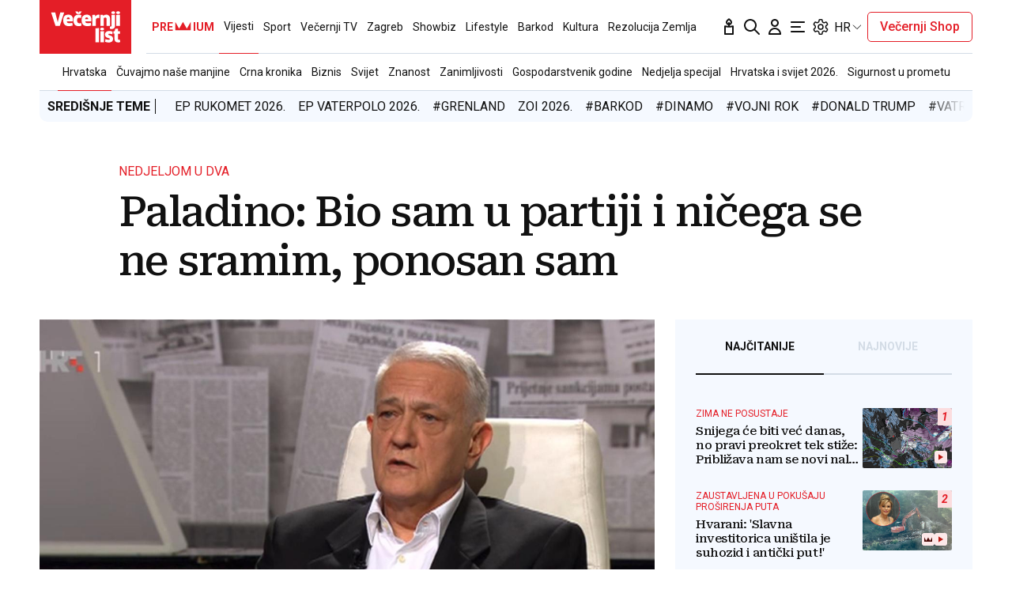

--- FILE ---
content_type: text/html; charset=utf-8
request_url: https://traffic.styria.hr/v2/feed/1799/vl_vijesti_partnerski_clanak_redesign?custom_css=%2F%2Fwww.vecernji.hr%2Fstatic%2Fvlredesign%2Fcss%2Ftes.css
body_size: 1142
content:
<!DOCTYPE html>

<html lang="hr">

    <head>
        <meta charset="UTF-8">

        
    
    <link rel="stylesheet" href="//www.vecernji.hr/static/vlredesign/css/tes.css?v=20221220">
    
    <script src="/static/vecernji/js/iframeResizer.contentWindow.min.js"></script>


        <title>24sata</title>

    </head>
    <body class="" >

        
    <div class="grid">
        
            <div class="grid__item">
                <article class="card">
                    <a class="card__link" href="https://www.24sata.hr/sport/foto-lindsey-sto-li-nam-to-radis-legendarna-skijasica-skinula-grudnjak-i-pozirala-1021002?utm_source=Vecernji.hr&amp;utm_medium=Widget&amp;utm_campaign=Partnerski+portali" onclick="ga('send', 'event', 'S vecernji.hr', 'Na 24sata.hr', 'https://www.24sata.hr/sport/foto\u002Dlindsey\u002Dsto\u002Dli\u002Dnam\u002Dto\u002Dradis\u002Dlegendarna\u002Dskijasica\u002Dskinula\u002Dgrudnjak\u002Di\u002Dpozirala\u002D1021002');" title="Legendarna skijašica obara rekorde i provocira fanove: &#x27;Ovo je moja omiljena poza...&#x27;" target="_blank">
                        <div class="card__visual">
                            <div class="card__image">
                                <div class="image ">
                                    <img src="/media/images/3/300da2fbece684781910a466bb39472f.jpg" alt="Legendarna skijašica obara rekorde i provocira fanove: &#x27;Ovo je moja omiljena poza...&#x27;">
                                </div>
                            </div>
                        </div>
                        <div class="card__text ">
                            <div class="card__headline">
                                24sata
                            </div>
                            <h3 class="card__title">
                                Legendarna skijašica obara rekorde i provocira fanove: &#x27;Ovo je moja omiljena poza...&#x27;
                            </h3>
                        </div>
                    </a>
                </article>
            </div>
        
            <div class="grid__item">
                <article class="card">
                    <a class="card__link" href="https://www.24sata.hr/sport/uzivo-transferi-zimski-prijelazni-rok-1097408?utm_source=Vecernji.hr&amp;utm_medium=Widget&amp;utm_campaign=Partnerski+portali" onclick="ga('send', 'event', 'S vecernji.hr', 'Na 24sata.hr', 'https://www.24sata.hr/sport/uzivo\u002Dtransferi\u002Dzimski\u002Dprijelazni\u002Drok\u002D1097408');" title="UŽIVO Transferi: Istra dovela igrača iz HNL-a, Inter nastavlja lov na Perišića, Livi u Dinamu" target="_blank">
                        <div class="card__visual">
                            <div class="card__image">
                                <div class="image ">
                                    <img src="/media/images/2/2cbfa1e04217ddc3b34619900c4badb3.jpg" alt="UŽIVO Transferi: Istra dovela igrača iz HNL-a, Inter nastavlja lov na Perišića, Livi u Dinamu">
                                </div>
                            </div>
                        </div>
                        <div class="card__text ">
                            <div class="card__headline">
                                24sata
                            </div>
                            <h3 class="card__title">
                                UŽIVO Transferi: Istra dovela igrača iz HNL-a, Inter nastavlja lov na Perišića, Livi u Dinamu
                            </h3>
                        </div>
                    </a>
                </article>
            </div>
        
            <div class="grid__item">
                <article class="card">
                    <a class="card__link" href="https://www.24sata.hr/news/prognoza-stize-novi-snijeg-1104364?utm_source=Vecernji.hr&amp;utm_medium=Widget&amp;utm_campaign=Partnerski+portali" onclick="ga('send', 'event', 'S vecernji.hr', 'Na 24sata.hr', 'https://www.24sata.hr/news/prognoza\u002Dstize\u002Dnovi\u002Dsnijeg\u002D1104364');" title="Prognoza: Stiže novi snijeg!" target="_blank">
                        <div class="card__visual">
                            <div class="card__image">
                                <div class="image ">
                                    <img src="/media/images/0/027cd852f6d375498af88cb7f2e618a5.jpg" alt="Prognoza: Stiže novi snijeg!">
                                </div>
                            </div>
                        </div>
                        <div class="card__text ">
                            <div class="card__headline">
                                24sata
                            </div>
                            <h3 class="card__title">
                                Prognoza: Stiže novi snijeg!
                            </h3>
                        </div>
                    </a>
                </article>
            </div>
        
            <div class="grid__item">
                <article class="card">
                    <a class="card__link" href="https://www.24sata.hr/sport/raspored-i-ljestvica-hnl-a-svih-utakmica-europe-i-kupa-2025-2026-1058128?utm_source=Vecernji.hr&amp;utm_medium=Widget&amp;utm_campaign=Partnerski+portali" onclick="ga('send', 'event', 'S vecernji.hr', 'Na 24sata.hr', 'https://www.24sata.hr/sport/raspored\u002Di\u002Dljestvica\u002Dhnl\u002Da\u002Dsvih\u002Dutakmica\u002Deurope\u002Di\u002Dkupa\u002D2025\u002D2026\u002D1058128');" title="Raspored i ljestvica HNL-a, svih utakmica Europe i Kupa 25/26." target="_blank">
                        <div class="card__visual">
                            <div class="card__image">
                                <div class="image ">
                                    <img src="/media/images/d/dcecb6b7a64ec43388ab31e34e159ec9.jpg" alt="Raspored i ljestvica HNL-a, svih utakmica Europe i Kupa 25/26.">
                                </div>
                            </div>
                        </div>
                        <div class="card__text ">
                            <div class="card__headline">
                                24sata
                            </div>
                            <h3 class="card__title">
                                Raspored i ljestvica HNL-a, svih utakmica Europe i Kupa 25/26.
                            </h3>
                        </div>
                    </a>
                </article>
            </div>
        
    </div>


    </body>
</html>


--- FILE ---
content_type: image/svg+xml
request_url: https://www.vecernji.hr/static/vlredesign/img/icons/premium-author.svg
body_size: 142
content:
<svg width="21" height="12" viewBox="0 0 21 12" fill="none" xmlns="http://www.w3.org/2000/svg"><path fill-rule="evenodd" clip-rule="evenodd" d="M20.2222 0.666656L15.3334 9.26221L10.4445 0.666656L5.55558 9.26221L0.666687 0.666656V11.3333H20.2222V0.666656Z" fill="#b8a67a"/></svg>